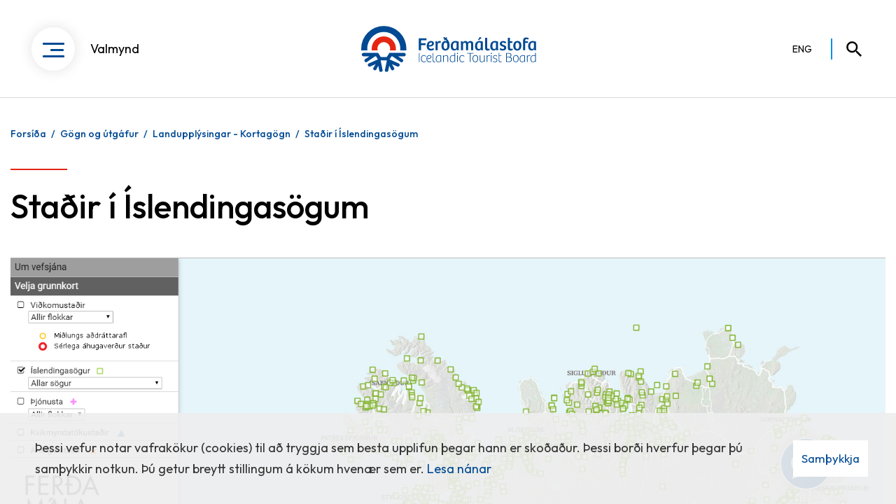

--- FILE ---
content_type: text/html; charset=UTF-8
request_url: https://www.ferdamalastofa.is/is/gogn/landupplysingar-kortagogn/stadir-i-islendingasogum
body_size: 8314
content:
<!DOCTYPE html>
<!--
		Stefna ehf. - Moya Vefumsjónarkerfi
		- - - - - - - - - - - - - - - - - -
		http://www.moya.is
		Moya - útgáfa 1.16.2		- - - - - - - - - - - - - - - - - -
-->
<html xmlns="http://www.w3.org/1999/xhtml" lang="is">
<head>
	<meta http-equiv="X-UA-Compatible" content="IE=edge">
	<meta name="viewport" content="width=device-width, initial-scale=1.0">
	<meta charset="UTF-8">
	<meta name="author" content="Ferðamálastofa" >
	<meta name="generator" content="Moya 1.16.2" >
	<meta property="og:title" content="Sta&eth;ir &iacute; &Iacute;slendingas&ouml;gum">
	<meta property="og:image" content="https://www.ferdamalastofa.is/static/sitemap/lg/399c40b101978aa6f3050e2d3ea0eaed-capture.png?v=1768734238">
	<meta property="og:url" content="https://www.ferdamalastofa.is/is/gogn/landupplysingar-kortagogn/stadir-i-islendingasogum">
	<meta property="og:site_name" content="Fer&eth;am&aacute;lastofa">
	<meta property="og:updated_time" content="1628152564">
	<meta property="og:image:width" content="2400">
	<meta property="og:image:height" content="1276">
	<meta property="og:locale" content="is_IS">
	<meta property="og:type" content="article">

	<title>Staðir í Íslendingasögum | Ferðamálastofa</title>
	<!-- Google Tag Manager -->
	<script>(function(w,d,s,l,i){w[l]=w[l]||[];w[l].push({'gtm.start':
	new Date().getTime(),event:'gtm.js'});var f=d.getElementsByTagName(s)[0],
	j=d.createElement(s),dl=l!='dataLayer'?'&l='+l:'';j.async=true;j.src=
	'https://www.googletagmanager.com/gtm.js?id='+i+dl;f.parentNode.insertBefore(j,f);
	})(window,document,'script','dataLayer','GTM-TNRL3B2');</script>
	<!-- End Google Tag Manager -->
	<link rel="preconnect" href="https://fonts.googleapis.com">
	<link rel="preconnect" href="https://fonts.gstatic.com" crossorigin>
	<link href="https://fonts.googleapis.com/css2?family=Outfit:wght@300;400;500;600&display=swap" rel="stylesheet">
	<link href="/static/themes/main/theme.css?v=5995a1ffbe" rel="stylesheet" media="all" type="text/css" />

	<link rel="apple-touch-icon" sizes="180x180" href="/static/themes/main/favicon/apple-touch-icon.png?v=2b740c149d">
	<link rel="icon" type="image/png" sizes="32x32" href="/static/themes/main/favicon/favicon-32x32.png?v=34c60bdbcc">
	<link rel="icon" type="image/png" sizes="16x16" href="/static/themes/main/favicon/favicon-16x16.png?v=47b91b9c5b">
	<link rel="manifest" href="/static/themes/main/favicon/site.webmanifest">
	<link rel="mask-icon" href="/static/themes/main/favicon/safari-pinned-tab.svg?v=668d66b73c" color="#004a93">
	<link rel="shortcut icon" href="/static/themes/main/favicon/favicon.ico?v=1d37f7a608">
	<meta name="msapplication-TileColor" content="#b91d47">
	<meta name="msapplication-config" content="/static/themes/main/favicon/browserconfig.xml">
	<meta name="theme-color" content="#ffffff">
	<script type="text/javascript" src="https://512ferdamalastofa.boost.ai/chatPanel/chatPanel.js"></script>

	<link href="/is/feed" rel="alternate" type="application/rss+xml" title="RSS - Fréttir" >
	<link href="/favicon.ico" rel="icon" type="image/x-icon" >
	<link href="/favicon.ico" rel="shortcut icon" type="image/x-icon" >
	<link href="/_moya/less/cookie-consent.css?v=1768734238" media="screen" rel="stylesheet" type="text/css" >
	
</head>
<body class="page hideright" data-static-version="1768734238">
	<!-- Google Tag Manager (noscript) -->
	<noscript><iframe src="https://www.googletagmanager.com/ns.html?id=GTM-TNRL3B2"
	height="0" width="0" style="display:none;visibility:hidden"></iframe></noscript>
	<!-- End Google Tag Manager (noscript) -->	
	<div id="page">
		<header data-offset="150">
			<a href="#contentContainer" id="skipToMain" class="sr-only sr-only-focusable">
				Fara í efni			</a>

						<div class="header__inner">
				<div class="contentWrap">
					<button id="mainmenuToggle" aria-haspopup="true" aria-controls="mainmenu">
						<div>
							<span class="first"></span>
							<span class="middle"></span>
							<span class="last"></span>
						</div>
						<span>Valmynd</span>
					</button>

					<div class="logo">
						<a href="/is">
							<img src="/static/themes/main/images/logo.svg?v=343e48062d" alt="Ferðamálastofa">
						</a>
					</div>

					<div id="qn">
						
<div id="divisions" class="box">
	
        <div class="boxText">
		<ul class="menu"><li class="is selected"><a href="/is"><span>ISL</span></a></li><li class="en"><a href="/en"><span>ENG</span></a></li></ul>
	</div>
</div>						<button id="searchToggle" aria-label="Opna leit"
								aria-haspopup="true" aria-controls="searchForm">
						</button>
					</div>

					<nav id="mainmenu"
						 aria-label="Valmynd"
						 data-moya-component="site.mainmenu">
							<div class="filters">
																	<div class="contentWrap">
											<button	class="active" data-filter-key="">Allt</button>
																					<button data-filter-key="f-441">Ferðaþjónustuaðilar</button>
																					<button data-filter-key="f-442">Ferðamenn</button>
																					<button data-filter-key="f-443">Rannsakendur og nemendur</button>
																					<button data-filter-key="f-444">Stoðkerfi ferðaþjónustu</button>
																			</div>
															</div>
						<div class="navigation">
							<div class="contentWrap">
								<ul class="menu mmLevel1 " id="mmm-5"><li class="ele-um-ferdamalastofu f-441 f-442 f-443 f-444 si level1 children first ord-1"><a href="/is/um-ferdamalastofu"><span>Um Fer&eth;am&aacute;lastofu</span></a><ul class="menu mmLevel2 " id="mmm-16"><li class="ele-starfsemi f-441 f-442 f-443 f-444 si level2 first ord-1"><a href="/is/um-ferdamalastofu/starfsemi"><span>Starfsemi</span></a></li><li class="ele-stefnur f-441 f-442 f-443 f-444 si level2 ord-2"><a href="/is/um-ferdamalastofu/stefnur"><span>Stefnur</span></a></li><li class="ele-starfsfolk f-441 f-442 f-443 f-444 si level2 ord-3"><a href="/is/um-ferdamalastofu/starfsfolk"><span>Starfsf&oacute;lk</span></a></li><li class="ele-merki-logo- si level2 ord-4"><a href="/is/um-ferdamalastofu/merki-logo-"><span>Merki (l&oacute;g&oacute;)</span></a></li><li class="ele-graen-skref-i-rikisrekstri si level2 ord-5"><a href="/is/um-ferdamalastofu/graen-skref-i-rikisrekstri"><span>Gr&aelig;n skref &iacute; r&iacute;kisrekstri</span></a></li><li class="ele-frettir si level2 ord-6"><a href="/is/um-ferdamalastofu/frettir"><span>Fr&eacute;ttir</span></a></li><li class="ele-vafrakokustefna-cookie-policy si level2 last ord-7"><a href="/is/um-ferdamalastofu/vafrakokustefna-cookie-policy"><span>Vafrak&ouml;kustefna (cookie policy)</span></a></li></ul></li><li class="ele-rannsoknir f-441 f-443 f-444 si level1 children ord-2"><a href="/is/rannsoknir"><span>Ranns&oacute;knir</span></a><ul class="menu mmLevel2 " id="mmm-63"><li class="ele-rannsoknaraaetlun-2024-2026 si level2 first ord-1"><a href="/is/rannsoknir/rannsoknaraaetlun-2024-2026"><span>Ranns&oacute;knar&aacute;&aelig;tlun 2024-2026</span></a></li><li class="ele-ferdavenjur-islendinga f-441 f-443 f-444 si level2 ord-2"><a href="/is/rannsoknir/ferdavenjur-islendinga"><span>Fer&eth;avenjur &Iacute;slendinga</span></a></li><li class="ele-ferdavenjur-erlendra-ferdamanna f-441 f-443 f-444 si level2 ord-3"><a href="/is/rannsoknir/ferdavenjur-erlendra-ferdamanna"><span>Fer&eth;avenjur erlendra fer&eth;amanna</span></a></li><li class="ele-konnun-medal-ferdathjonustufyrirtaekja f-441 f-443 f-444 si level2 ord-4"><a href="/is/rannsoknir/konnun-medal-ferdathjonustufyrirtaekja"><span>K&ouml;nnun me&eth;al fer&eth;a&thorn;j&oacute;nustufyrirt&aelig;kja</span></a></li><li class="ele-spalikan-fyrir-ferdathjonustuna f-441 f-443 f-444 si level2 ord-5"><a href="/is/rannsoknir/spalikan-fyrir-ferdathjonustuna"><span>Sp&aacute;l&iacute;kan fyrir fer&eth;a&thorn;j&oacute;nustuna</span></a></li><li class="ele-thjodhagslikan-fyrir-ferdathjonstuna f-441 f-443 f-444 si level2 ord-6"><a href="/is/rannsoknir/thjodhagslikan-fyrir-ferdathjonstuna"><span>&THORN;j&oacute;&eth;hagsl&iacute;kan fyrir fer&eth;a&thorn;j&oacute;nstuna</span></a></li><li class="ele-seigla-og-thrautseigja-i-ferdathjonustu f-441 f-443 f-444 si level2 ord-7"><a href="/is/rannsoknir/seigla-og-thrautseigja-i-ferdathjonustu"><span>Seigla og &thorn;rautseigja &iacute; fer&eth;a&thorn;j&oacute;nustu</span></a></li><li class="ele-greiningar f-441 f-443 f-444 si level2 last ord-8"><a href="/is/rannsoknir/greiningar"><span>Greiningar</span></a></li></ul></li><li class="ele-gogn f-441 f-442 f-443 f-444 si level1 selectedLevel1 children ord-3"><a href="/is/gogn"><span>G&ouml;gn og &uacute;tg&aacute;fur</span></a><ul class="menu mmLevel2 " id="mmm-447"><li class="ele-nyjustu-utgafur f-441 f-442 f-443 f-444 si level2 first ord-1"><a href="/is/gogn/nyjustu-utgafur"><span>N&yacute;justu &uacute;tg&aacute;fur</span></a></li><li class="ele-althjodleg-talnagogn f-441 f-443 f-444 si level2 ord-2"><a href="/is/gogn/althjodleg-talnagogn"><span>Al&thorn;j&oacute;&eth;leg talnag&ouml;gn</span></a></li><li class="ele-birtingaraaetlun si level2 ord-3"><a href="/is/gogn/birtingaraaetlun"><span>Birtingar&aacute;&aelig;tlun</span></a></li><li class="ele-ferdamal-a-nordurslodum-fraeditimarit f-441 f-443 f-444 si level2 ord-4"><a href="/is/gogn/ferdamal-a-nordurslodum-fraeditimarit"><span>Fer&eth;am&aacute;l &aacute; nor&eth;ursl&oacute;&eth;um - Fr&aelig;&eth;it&iacute;marit</span></a></li><li class="ele-ferdtjonusta-i-tolum f-441 f-442 f-443 f-444 si level2 ord-5"><a href="/is/gogn/ferdtjonusta-i-tolum"><span>Fer&eth;a&thorn;j&oacute;nusta &iacute; t&ouml;lum</span></a></li><li class="ele-fjoldi-ferdamanna f-441 f-442 f-443 f-444 si level2 children ord-6"><a href="/is/gogn/fjoldi-ferdamanna"><span>Fj&ouml;ldi fer&eth;amanna</span></a><ul class="menu mmLevel3 " id="mmm-65"><li class="ele-heildarfjoldi-erlendra-ferdamanna f-441 f-443 f-444 si level3 first ord-1"><a href="/is/gogn/fjoldi-ferdamanna/heildarfjoldi-erlendra-ferdamanna"><span>Heildarfj&ouml;ldi erlendra far&thorn;ega</span></a></li><li class="ele-talningar-ferdamalastofu-i-flugstod-leifs-eirikssonar f-441 f-443 f-444 si level3 ord-2"><a href="/is/gogn/fjoldi-ferdamanna/talningar-ferdamalastofu-i-flugstod-leifs-eirikssonar"><span>Brottfarir um Keflav&iacute;kurflugv&ouml;ll</span></a></li><li class="ele-ferdamenn-med-norronu f-441 f-443 f-444 si level3 ord-3"><a href="/is/gogn/fjoldi-ferdamanna/ferdamenn-med-norronu"><span>Far&thorn;egar me&eth; Norr&ouml;nu</span></a></li><li class="ele-fjoldi-skemmtiferdaskipa-og-farthega f-441 f-443 f-444 si level3 ord-4"><a href="/is/gogn/fjoldi-ferdamanna/fjoldi-skemmtiferdaskipa-og-farthega"><span>Fj&ouml;ldi skemmtifer&eth;askipa og far&thorn;ega</span></a></li><li class="ele-spar-um-fjolda-ferdamanna f-441 f-443 f-444 si level3 ord-5"><a href="/is/gogn/fjoldi-ferdamanna/spar-um-fjolda-ferdamanna"><span>Sp&aacute;r um fj&ouml;lda fer&eth;amanna</span></a></li><li class="ele-utanferdir-islendinga f-443 f-444 si level3 last ord-6"><a href="/is/gogn/fjoldi-ferdamanna/utanferdir-islendinga"><span>Utanfer&eth;ir &Iacute;slendinga</span></a></li></ul></li><li class="ele-fundir-og-radstefnur f-441 f-443 f-444 si level2 ord-7"><a href="/is/gogn/fundir-og-radstefnur"><span>Fundir og r&aacute;&eth;stefnur</span></a></li><li class="ele-landupplysingar-kortagogn f-441 f-442 f-443 f-444 si level2 selectedLevel2 children ord-8"><a href="/is/gogn/landupplysingar-kortagogn"><span>Landuppl&yacute;singar - Kortag&ouml;gn</span></a><ul class="menu mmLevel3 " id="mmm-255"><li class="ele-vefsja si level3 first ord-1"><a href="https://geo.alta.is/fms/stadir/" target="_blank"><span>Kortasj&aacute;</span></a></li><li class="ele-adgangur-ad-gognum-og-nidurhal si level3 ord-2"><a href="/is/gogn/landupplysingar-kortagogn/adgangur-ad-gognum-og-nidurhal"><span>A&eth;gangur og ni&eth;urhal</span></a></li><li class="ele-ahugaverdir-vidkomustadir si level3 ord-3"><a href="/is/gogn/landupplysingar-kortagogn/ahugaverdir-vidkomustadir"><span>&Aacute;hugaver&eth;ir vi&eth;komusta&eth;ir</span></a></li><li class="ele-stadir-i-islendingasogum si level3 selectedLevel3 active ord-4"><a href="/is/gogn/landupplysingar-kortagogn/stadir-i-islendingasogum"><span>Sta&eth;ir &iacute; &Iacute;slendingas&ouml;gum</span></a></li><li class="ele-tokustadir-kvikmynda si level3 ord-5"><a href="/is/gogn/landupplysingar-kortagogn/tokustadir-kvikmynda"><span>T&ouml;kusta&eth;ir kvikmynda</span></a></li><li class="ele-uthlutanir-framkvaemdasjods-ferdamannastada si level3 ord-6"><a href="/is/gogn/landupplysingar-kortagogn/uthlutanir-framkvaemdasjods-ferdamannastada"><span>&Uacute;thlutanir Framkv&aelig;mdasj&oacute;&eth;s fer&eth;amannasta&eth;a</span></a></li><li class="ele-gagnagrunnur-um-thonustuadila si level3 last ord-7"><a href="/is/gogn/landupplysingar-kortagogn/gagnagrunnur-um-thonustuadila"><span>Gagnagrunnur um &thorn;j&oacute;nustua&eth;ila</span></a></li></ul></li><li class="ele-maelabord-ferdathjonustunnar f-441 f-442 f-443 f-444 si level2 ord-9"><a href="/is/gogn/maelabord-ferdathjonustunnar"><span>M&aelig;labor&eth; fer&eth;a&thorn;j&oacute;nustunnar</span></a></li><li class="ele-utgefid-efni f-441 f-442 f-443 f-444 si level2 last ord-10"><a href="/is/gogn/utgefid-efni"><span>&Uacute;tgefi&eth; efni - gagnabanki</span></a></li></ul></li><li class="ele-leyfi f-441 f-442 f-443 f-444 si level1 children ord-4"><a href="/is/leyfi"><span>Leyfi og l&ouml;ggj&ouml;f</span></a><ul class="menu mmLevel2 " id="mmm-75"><li class="ele-hvada-leyfi-tharf-eg f-441 f-444 si level2 first ord-1"><a href="/is/leyfi/hvada-leyfi-tharf-eg"><span>Hva&eth;a leyfi &thorn;arf &eacute;g?</span></a></li><li class="ele-ferdaskrifstofur f-441 f-442 f-444 si level2 children ord-2"><a href="/is/leyfi/ferdaskrifstofur"><span>Fer&eth;askrifstofur</span></a><ul class="menu mmLevel3 " id="mmm-76"><li class="ele-akvardanir-um-fjarhaed-trygginga-haekkanir f-441 si level3 first ord-1"><a href="/is/leyfi/ferdaskrifstofur/akvardanir-um-fjarhaed-trygginga-haekkanir"><span>&Aacute;kvar&eth;anir tryggingafj&aacute;rh&aelig;&eth;a - h&aelig;kkanir</span></a></li><li class="ele-arlegt-endurmat-tryggingafjarhaeda-arleg-skil f-441 si level3 ord-2"><a href="/is/leyfi/ferdaskrifstofur/arlegt-endurmat-tryggingafjarhaeda-arleg-skil"><span>&Aacute;rlegt endurmat tryggingafj&aacute;rh&aelig;&eth;a</span></a></li><li class="ele-ferdaskrifstofuleyfi f-441 f-444 si level3 ord-3"><a href="/is/leyfi/ferdaskrifstofur/ferdaskrifstofuleyfi"><span>Uppl&yacute;singar og ums&oacute;knaferill</span></a></li><li class="ele-ferdatryggingasjodur f-441 f-444 si level3 ord-4"><a href="/is/leyfi/ferdaskrifstofur/ferdatryggingasjodur"><span>Fer&eth;atryggingasj&oacute;&eth;ur</span></a></li><li class="ele-leidbeiningar-til-ferdamanna-um-krofur-i-tryggingu-ferdaskrifstofu si level3 ord-5"><a href="/is/leyfi/ferdaskrifstofur/leidbeiningar-til-ferdamanna-um-krofur-i-tryggingu-ferdaskrifstofu"><span>Lei&eth;beiningar um kr&ouml;fur &iacute; Fer&eth;atryggingasj&oacute;&eth;</span></a></li><li class="ele-vidbragsaaetlun-vid-gjaldthrot-ogjaldfaerni-nidurfellingu si level3 ord-6"><a href="/is/leyfi/ferdaskrifstofur/vidbragsaaetlun-vid-gjaldthrot-ogjaldfaerni-nidurfellingu"><span>Vi&eth;brags&aacute;&aelig;tlun vi&eth; gjald&thorn;rot, &oacute;gjaldf&aelig;rni e&eth;a ni&eth;urfellingu leyfis</span></a></li><li class="ele-breyting-a-forsvarsmanni-eda-odrum-upplysingum-um-leyfishafa si level3 ord-7"><a href="/is/leyfi/ferdaskrifstofur/breyting-a-forsvarsmanni-eda-odrum-upplysingum-um-leyfishafa"><span>Breyting &aacute; forsvarsmanni e&eth;a &ouml;&eth;rum uppl&yacute;singum um leyfishafa</span></a></li><li class="ele-samtengd-ferdatilhogun-flaedirit si level3 ord-8"><a href="/is/leyfi/ferdaskrifstofur/samtengd-ferdatilhogun-flaedirit"><span>Samtengd fer&eth;atilh&ouml;gun fl&aelig;&eth;irit</span></a></li><li class="ele-akvardanir-um-dagsektir si level3 last ord-9"><a href="/is/leyfi/ferdaskrifstofur/akvardanir-um-dagsektir"><span>&Aacute;kvar&eth;anir um dagsektir</span></a></li></ul></li><li class="ele-ferdasali-dagsferda f-441 f-444 si level2 children ord-3"><a href="/is/leyfi/ferdasali-dagsferda"><span>Fer&eth;asalar dagsfer&eth;a</span></a><ul class="menu mmLevel3 " id="mmm-80"><li class="ele-unsoknarferlill f-441 f-444 si level3 first ord-1"><a href="/is/leyfi/ferdasali-dagsferda/unsoknarferlill"><span>Uppl&yacute;singar og ums&oacute;knaferill</span></a></li><li class="ele-breyting-a-forsvarsmanni-eda-odrum-upplysingum-um-leyfishafa f-441 si level3 last ord-2"><a href="/is/leyfi/ferdasali-dagsferda/breyting-a-forsvarsmanni-eda-odrum-upplysingum-um-leyfishafa"><span>Breyting &aacute; forsvarsmanni e&eth;a &ouml;&eth;rum uppl&yacute;singum um leyfishafa</span></a></li></ul></li><li class="ele-ferdatryggingasjodur si level2 ord-4"><a href="/is/leyfi/ferdatryggingasjodur"><span>Fer&eth;atryggingasj&oacute;&eth;ur</span></a></li><li class="ele-utgefin-leyfi si level2 children ord-5"><a href="/is/leyfi/utgefin-leyfi"><span>Gild leyfi</span></a><ul class="menu mmLevel3 " id="mmm-453"><li class="ele-ferdaskrifstofur-utgefin-leyfi f-441 f-442 f-443 f-444 si level3 first ord-1"><a href="/is/leyfi/utgefin-leyfi/ferdaskrifstofur-utgefin-leyfi"><span>Fer&eth;askrifstofur - Gild leyfi</span></a></li><li class="ele-utgefin-leyfi f-441 f-442 f-443 f-444 si level3 last ord-2"><a href="/is/leyfi/utgefin-leyfi/utgefin-leyfi"><span>Fer&eth;asalar dagsfer&eth;a - Gild leyfi</span></a></li></ul></li><li class="ele-nidurfelld-leyfi si level2 children ord-6"><a href="/is/leyfi/nidurfelld-leyfi"><span>Ni&eth;urfelld leyfi</span></a><ul class="menu mmLevel3 " id="mmm-460"><li class="ele-nidurfelld-leyfi si level3 first ord-1"><a href="/is/leyfi/nidurfelld-leyfi/nidurfelld-leyfi"><span>Fer&eth;askrifstofur - Ni&eth;urfelling leyfa</span></a></li><li class="ele-nidurfelld-leyfi-ferdasala-dagsferda si level3 last ord-2"><a href="/is/leyfi/nidurfelld-leyfi/nidurfelld-leyfi-ferdasala-dagsferda"><span>Fer&eth;asali dagsfer&eth;a - Ni&eth;urfelling leyfa</span></a></li></ul></li><li class="ele-erlendir-adilar si level2 ord-7"><a href="/is/leyfi/erlendir-adilar"><span>Erlendir a&eth;ilar</span></a></li><li class="ele-oryggisaaetlanir si level2 ord-8"><a href="/is/leyfi/oryggisaaetlanir"><span>&Ouml;ryggis&aacute;&aelig;tlanir</span></a></li><li class="ele-upplysingamidstod si level2 ord-9"><a href="/is/leyfi/upplysingamidstod"><span>Uppl&yacute;singami&eth;st&ouml;&eth;var</span></a></li><li class="ele-ads-samningur-vid-kina si level2 ord-10"><a href="/is/leyfi/ads-samningur-vid-kina"><span>ADS-samningur vi&eth; K&iacute;na</span></a></li><li class="ele-log-reglur si level2 children last ord-11"><a href="/is/leyfi/log-reglur"><span>L&ouml;g &amp; Reglur</span></a><ul class="menu mmLevel3 " id="mmm-146"><li class="ele-log si level3 first ord-1"><a href="/is/leyfi/log-reglur/log"><span>L&ouml;g</span></a></li><li class="ele-reglugerdir si level3 ord-2"><a href="/is/leyfi/log-reglur/reglugerdir"><span>Regluger&eth;ir</span></a></li><li class="ele-leidbeinandi-reglur si level3 ord-3"><a href="/is/leyfi/log-reglur/leidbeinandi-reglur"><span>Lei&eth;beinandi reglur</span></a></li><li class="ele-rekstrarstodvun-flugfelaga si level3 last ord-4"><a href="/is/leyfi/log-reglur/rekstrarstodvun-flugfelaga"><span>Rekstrarst&ouml;&eth;vun flugf&eacute;laga</span></a></li></ul></li></ul></li><li class="ele-studningur f-441 f-442 f-443 f-444 si level1 children ord-5"><a href="/is/studningur"><span>Stu&eth;ningur</span></a><ul class="menu mmLevel2 " id="mmm-35"><li class="ele-almannavarnir-og-oryggismal f-441 f-442 f-443 f-444 si level2 first ord-1"><a href="/is/studningur/almannavarnir-og-oryggismal"><span>Almannavarnir og &ouml;ryggism&aacute;l</span></a></li><li class="ele-erlent-samstarf si level2 children ord-2"><a href="/is/studningur/erlent-samstarf"><span>Erlent samstarf</span></a><ul class="menu mmLevel3 " id="mmm-448"><li class="ele-nata f-441 f-444 si level3 children first goto ord-1"><a href="/is/studningur/erlent-samstarf/nata"><span>NATA</span></a><ul class="menu mmLevel4 " id="mmm-155"><li class="ele-almennt-um-nata f-441 f-444 si level4 first ord-1"><a href="/is/studningur/erlent-samstarf/nata/almennt-um-nata"><span>Almennt um NATA</span></a></li><li class="ele-styrkir-fra-nata f-441 si level4 last ord-2"><a href="/is/studningur/erlent-samstarf/nata/styrkir-fra-nata"><span>Styrkir fr&aacute; NATA</span></a></li></ul></li><li class="ele-ferdamalarad-evropu-etc f-444 si level3 ord-2"><a href="/is/studningur/erlent-samstarf/ferdamalarad-evropu-etc"><span>Fer&eth;am&aacute;lar&aacute;&eth; Evr&oacute;pu - ETC</span></a></li><li class="ele-laurentic-forum-1 f-444 si level3 ord-3"><a href="/is/studningur/erlent-samstarf/laurentic-forum-1"><span>Laurentic Forum</span></a></li><li class="ele-althjodaradid-um-sjalfbaera-ferdathjonustu-gstc f-441 f-442 f-443 f-444 si level3 last ord-4"><a href="/is/studningur/erlent-samstarf/althjodaradid-um-sjalfbaera-ferdathjonustu-gstc"><span>Al&thorn;j&oacute;&eth;ar&aacute;&eth;i&eth; um sj&aacute;lfb&aelig;ra fer&eth;a&thorn;j&oacute;nustu - GSTC</span></a></li></ul></li><li class="ele-ferdaabyrgdasjodur si level2 ord-3"><a href="/is/studningur/ferdaabyrgdasjodur"><span>Fer&eth;a&aacute;byrg&eth;asj&oacute;&eth;ur</span></a></li><li class="ele-flugthrounarsjodur si level2 ord-4"><a href="/is/studningur/flugthrounarsjodur"><span>Flug&thorn;r&oacute;unarsj&oacute;&eth;ur</span></a></li><li class="ele-framkvaemdasjodur-ferdamannastada si level2 children ord-5"><a href="/is/studningur/framkvaemdasjodur-ferdamannastada"><span>Framkv&aelig;mdasj&oacute;&eth;ur fer&eth;amannasta&eth;a</span></a><ul class="menu mmLevel3 " id="mmm-43"><li class="ele-um-framkvaemdasjodinn f-441 f-442 f-443 f-444 si level3 first ord-1"><a href="/is/studningur/framkvaemdasjodur-ferdamannastada/um-framkvaemdasjodinn"><span>Um Framkv&aelig;mdasj&oacute;&eth;inn</span></a></li><li class="ele-upplysingasida-um-umsoknir f-441 f-444 si level3 ord-2"><a href="/is/studningur/framkvaemdasjodur-ferdamannastada/upplysingasida-um-umsoknir"><span>Uppl&yacute;singas&iacute;&eth;a um ums&oacute;knir &iacute; Framkv&aelig;mdasj&oacute;&eth; fer&eth;amannasta&eth;a</span></a></li><li class="ele-uthlutadir-styrkir f-441 f-442 f-443 f-444 si level3 ord-3"><a href="/is/studningur/framkvaemdasjodur-ferdamannastada/uthlutadir-styrkir"><span>&Uacute;thluta&eth;ir styrkir</span></a></li><li class="ele-vefsja-framkvaemdasjods f-441 f-442 f-443 f-444 si level3 ord-4"><a href="https://geo.alta.is/fms/frla" target="_blank"><span>Kortasj&aacute; Framkv&aelig;mdasj&oacute;&eth;s</span></a></li><li class="ele-framvindu-og-lokaskyrslur si level3 ord-5"><a href="/is/studningur/framkvaemdasjodur-ferdamannastada/framvindu-og-lokaskyrslur"><span>Framvindu- og lokask&yacute;rslur</span></a></li><li class="ele-fundargerdir-stjornar f-443 f-444 si level3 last ord-6"><a href="/is/studningur/framkvaemdasjodur-ferdamannastada/fundargerdir-stjornar"><span>Fundarger&eth;ir stj&oacute;rnar</span></a></li></ul></li><li class="ele-gagnagrunnur si level2 ord-6"><a href="/is/studningur/gagnagrunnur"><span>Gagnagrunnur um fer&eth;a&thorn;j&oacute;nustua&eth;ila</span></a></li><li class="ele-gott-adgengi-i-ferdathjonustu si level2 ord-7"><a href="/is/studningur/gott-adgengi-i-ferdathjonustu"><span>Gott a&eth;gengi &iacute; fer&eth;a&thorn;j&oacute;nustu</span></a></li><li class="ele-kvartanir-og-abendingar si level2 ord-8"><a href="/is/studningur/kvartanir-og-abendingar"><span>Kvartanir og &aacute;bendingar</span></a></li><li class="ele-samtok-og-stofnanir si level2 ord-9"><a href="/is/studningur/samtok-og-stofnanir"><span>Samt&ouml;k og stofnanir</span></a></li><li class="ele-um-umhverfisverdlaunin si level2 ord-10"><a href="/is/studningur/um-umhverfisverdlaunin"><span>Umhverfisver&eth;laun</span></a></li><li class="ele-vakinn si level2 last ord-11"><a href="/is/studningur/vakinn"><span>Vakinn - G&aelig;&eth;a- og umhverfisvottun</span></a></li></ul></li><li class="ele-troun f-441 f-443 f-444 si level1 children last ord-6"><a href="/is/troun"><span>&THORN;r&oacute;un</span></a><ul class="menu mmLevel2 " id="mmm-90"><li class="ele-afangastadaaaetlanir f-441 f-443 f-444 si level2 first ord-1"><a href="/is/troun/afangastadaaaetlanir"><span>&Aacute;fangasta&eth;a&aacute;&aelig;tlanir</span></a></li><li class="ele-ferdamalastefna-og-adgerdaaetlun f-441 f-443 f-444 si level2 ord-2"><a href="/is/troun/ferdamalastefna-og-adgerdaaetlun"><span>Fer&eth;am&aacute;lastefna og a&eth;ger&eth;a&aacute;&aelig;tlun</span></a></li><li class="ele-ferdalausnir-stafraen-taekifaeri si level2 ord-3"><a href="/is/troun/ferdalausnir-stafraen-taekifaeri"><span>Fer&eth;alausnir - stafr&aelig;n t&aelig;kif&aelig;ri</span></a></li><li class="ele-ferdapulsinn si level2 ord-4"><a href="/is/troun/ferdapulsinn"><span>Fer&eth;ap&uacute;lsinn</span></a></li><li class="ele-iceland-travel-tech si level2 ord-5"><a href="/is/troun/iceland-travel-tech"><span>Iceland TravelTech</span></a></li><li class="ele-kortlagning-audlinda si level2 ord-6"><a href="/is/troun/kortlagning-audlinda"><span>Kortlagning m&ouml;gulegra vi&eth;komusta&eth;a</span></a></li><li class="ele-skraning-gonguleida si level2 last ord-7"><a href="/is/troun/skraning-gonguleida"><span>Skr&aacute;ning g&ouml;ngulei&eth;a</span></a></li></ul></li></ul>								<div id="menuContent"></div>
							</div>
						</div>
					</nav>

					<div id="searchBox" role="search" class="toggle" data-moya-component="core.form.label-focus">
						<form id="searchForm" name="searchForm" method="get" action="/is/moya/search/index/search" class="search__autocomplete">
<div id="elm_q" class="elm_text elm"><label for="q" class="optional">Hvernig getum við aðstoðað?</label>

<span class="lmnt"><input type="text" name="q" id="q" value="" placeholder="Sláðu inn leitarorð" class="text searchQ"></span></div>
<div id="elm_submit" class="elm_submit elm">
<input type="submit" id="searchSubmit" value="Leita"></div></form>					</div>
				</div>
			</div>
		</header>

		
				<nav id="breadcrumbsWrap" aria-label="Brauðmolar">
			<div class="contentWrap">
				
<div id="breadcrumbs" class="box">
	
        <div class="boxText">
		<a href="/is" class="first">Forsíða</a><span class="sep"> / </span><a href="/is/gogn">Gögn og útgáfur</a><span class="sep"> / </span><a href="/is/gogn/landupplysingar-kortagogn">Landupplýsingar - Kortagögn</a><span class="sep"> / </span><a href="/is/gogn/landupplysingar-kortagogn/stadir-i-islendingasogum" class="last">Staðir í Íslendingasögum</a>
	</div>
</div>			</div>
		</nav>
				<div id="contentContainer" tabindex="-1">
			<div class="contentWrap">
				
				<div class="row">
					<main id="main">
													<div class="box"><div class="boxTitle"><h1>Staðir í Íslendingasögum</h1></div><div class="boxText">

<div class="entry ">
	<div class="entryContent">
		<p><a title="Staðir í íslendingasögum" href="https://geo.alta.is/fms/stadir/" target="_blank"><img title="Staðir í Íslendingasögum" alt="Staðir í Íslendingasögum" src="/static/files/ferdamalastofa/Frettamyndir/2019/mai/vefsja-islds.png" /></a><br /><strong>Smellið á myndina til að opna kortið</strong></p>
<p>Ef smellt er á stað birtast setningar, með kaflanúmerum á undan innan sviga, þar sem heiti viðkomandi staðar kemur fyrir. Tilgangurinn er sá að auðvelda leit að þeim frásögnum sagnanna sem tengjast hverjum stað. Velja má stakar sögur í valglugga.</p>
<h2>Hver er tilgangurinn?</h2>
<p>Þessum upplýsingum er ætlað að gera það auðveldara að flétta sagnaarfinn inn í vöruþróun og stefnumótun í ferðamálum.</p>
<h2>Hvernig eru þessir staðir valdir?</h2>
<p>Fundin voru örnefni í íslendingasagnatexta sem er aðgengilegur í Netútgáfu Snerpu. Setningar, þar sem örnefnin koma fyrir, voru skráðar í gagnagrunn og hnit staðarins fundið.</p>
<h2>Af hverju er tiltekinn staður ekki sýndur?</h2>
<p>Örnefni sem erfitt var að tengja ákveðnum stað varð að sleppa. Einnig var sleppt örnefnum sem vísa til mjög stórra landssvæða, því tilgangurinn er fyrst og fremst sá að mynda tengingu milli staða og nærsvæða við íslendingasögurnar.</p>
<h2>Af hverju vantar upplýsingar um aðgengi?</h2>
<p>Sagnastaðirnir eru ólíkir áhugaverðum viðkomustöðum sem sýndir eru í annarri vefsjá að því leyti að það má njóta frásagnargildis þeirra úr fjarska.</p>
<h2>Hvernig má nota upplýsingarnar?</h2>
<p>Öllum er heimilt að nýta upplýsingarnar að vild enda sé heimilda getið í samræmi við reglur og venjur þar um. Upplýsingar um aðgengi og niðurhal</p>
<p>Ferðamálastofa ábyrgist ekki réttmæti upplýsinga sem fram koma í gögnunum né heldur ber stofnunin ábyrgð á afleiðingum sem kunna að hljótast af notkun þeirra.</p>
<p>Þeir sem kynnu að vilja koma með ábendingar eða leiðréttingar geta haft samband með því að senda tölvupóst á <a href="mailto:halldor@ferdamalastofa.is">halldor@ferdamalastofa.is</a> eða hringja í Ferðamálastofu í síma 535-5500.</p>	</div>
</div>
</div>
</div>
																			<div id="below">
													</div>
					</main>

					
				</div>
			</div>
		</div>

	</div>
	<footer>
		<div class="contentWrap">
			<div id="box_footer_1" class="box box_footer box_ord_1 first"><div class="boxTitle"><h2>Ferðamálastofa</h2></div><div class="boxText"><div class="moya__footer layout1"><div class="mainContent">
			<div class="flex-row">
<div class="flex-column flex-width-desktop-auto flex-width-tablet-auto flex-width-mobile-100">
<p>Geirsgata 9, 101 Reykjavík<br>Furuvellir 7, 600 Akureyri<br><br></p>
</div>
<div class="flex-column flex-width-desktop-auto flex-width-tablet-auto flex-width-mobile-100">
<p>Sími: 535 5500<br>upplysingar@ferdamalastofa.is</p>
</div>
<div class="flex-column flex-width-desktop-auto flex-width-tablet-auto flex-width-mobile-auto">
<p>Skiptiborðið er opið<br>mánudaga - föstudaga kl 10:00-12:00</p>
</div>
</div>

				<div class="contact">
			<div class="button-wrap">
				<a href="/is/fyrirspurn">Hafa samband</a>
			</div>
		</div>
		<div class="imageWrapper">
		<a href="/is/um-ferdamalastofu/graen-skref-i-rikisrekstri">
			<img alt="Græn skref í ríkisrekstri" src="/static/themes/main/images/footerimg.png">
		</a>
	</div>
</div>
<div class="lineSep"></div>
<div class="lastRowWrapper">
	<div class="ssnWrapper">
					<p>Kennitala: 530169-4059</p>
			</div>
	    <p class="socialWrap">
                    <a class="social" href="https://facebook.com/ferdamalastofa" target="_blank" aria-label="Facebook"></a>
                    <a class="social" href="https://www.instagram.com/icetouristboard/" target="_blank" aria-label="Instagram"></a>
                    <a class="social" href="https://www.linkedin.com/company/ferdamalastofa" target="_blank" aria-label="Linkedin"></a>
            </p>
</div>
</div>
</div>
</div>
		</div>
	</footer>

	<div id="chat">
		<script>
			var options = {
				chatPanel: {
					styling: {
						pace: "supersonic",
					},
					settings: {
						conversationId: sessionStorage.getItem("myConversationId"),
						startLanguage: "is-IS",
					},
				},
			};
			var boost = window.boostInit("512ferdamalastofa",options);
			boost.chatPanel.addEventListener("conversationIdChanged", function (event) {
				sessionStorage.setItem("myConversationId",event.detail.conversationId);
			});
			function openChat() {
				boost.chatPanel.show();
			}
		</script>
		<button aria-label="Opna samtal" class="chat__button" type="button" onclick="javascript:openChat()"></button>
	</div>

	<script src="//ajax.googleapis.com/ajax/libs/jquery/1.11.1/jquery.min.js"></script>
	<script type="text/javascript" src="/_moya/javascripts/dist/bundle.min.js?v=1768734238"></script>
	<script type="text/javascript" src="/_moya/js/cookie-consent.min.js?v=1768734238"></script>
	<script src="/static/themes/main/js/moya.min.js?v=c9f6fa2872"></script>
	<script src="/static/themes/main/js/site.min.js?v=057da2824e"></script>
	
<script type="text/javascript">
<!--//--><![CDATA[//><!--
moya.division = 'is';
moya.lang = 'is';
if (window.moyaCookieConsent) moyaCookieConsent.init({"cookieText":"Þessi vefur notar vafrakökur (cookies) til að tryggja sem besta upplifun þegar hann er skoðaður. Þessi borði hverfur þegar þú samþykkir notkun. Þú getur breytt stillingum á kökum hvenær sem er.","linkHref":"\/is\/um-ferdamalastofu\/vafrakokustefna-cookie-policy","linkText":"Lesa nánar","linkAria":"Lesa nánar um vafrakökur","dismissText":"Samþykkja","dismissAria":"Samþykkja vafrakökur","wrapperLabel":"Vafrakökustefna"});

//--><!]]>
</script>

</body>
</html>


--- FILE ---
content_type: image/svg+xml
request_url: https://www.ferdamalastofa.is/static/themes/main/images/chat-bola.svg
body_size: 566
content:
<svg width="96" height="96" fill="none" xmlns="http://www.w3.org/2000/svg"><g filter="url(#filter0_d)"><circle cx="47.533" cy="48.431" r="37.5" fill="url(#paint0_linear)"/><circle cx="47.533" cy="48.431" r="36.5" stroke="#fff" stroke-width="2"/></g><path d="M48.8 29.008c12.392 0 22.53 8.066 22.53 18.025 0 9.958-10.138 18.024-22.53 18.024-2.794 0-5.475-.405-7.954-1.126-6.579 5.633-14.577 5.633-14.577 5.633 5.25-5.25 6.083-8.788 6.196-10.14-3.83-3.221-6.196-7.592-6.196-12.391 0-9.959 10.139-18.025 22.53-18.025z" fill="#fff"/><circle cx="64.165" cy="34.24" r="6.666" fill="#0EC05A" stroke="#fff"/><circle cx="41.185" cy="47.112" r="1.902" fill="#024A93"/><circle cx="48.974" cy="47.112" r="1.902" fill="#024A93"/><circle cx="56.763" cy="47.112" r="1.902" fill="#024A93"/><defs><linearGradient id="paint0_linear" x1="70.472" y1="76.147" x2="19.083" y2="29.689" gradientUnits="userSpaceOnUse"><stop stop-color="#024A93"/><stop offset="1" stop-color="#2069B4"/></linearGradient><filter id="filter0_d" x=".033" y=".931" width="95" height="95" filterUnits="userSpaceOnUse" color-interpolation-filters="sRGB"><feFlood flood-opacity="0" result="BackgroundImageFix"/><feColorMatrix in="SourceAlpha" values="0 0 0 0 0 0 0 0 0 0 0 0 0 0 0 0 0 0 127 0"/><feOffset/><feGaussianBlur stdDeviation="5"/><feColorMatrix values="0 0 0 0 0 0 0 0 0 0 0 0 0 0 0 0 0 0 0.15 0"/><feBlend in2="BackgroundImageFix" result="effect1_dropShadow"/><feBlend in="SourceGraphic" in2="effect1_dropShadow" result="shape"/></filter></defs></svg>